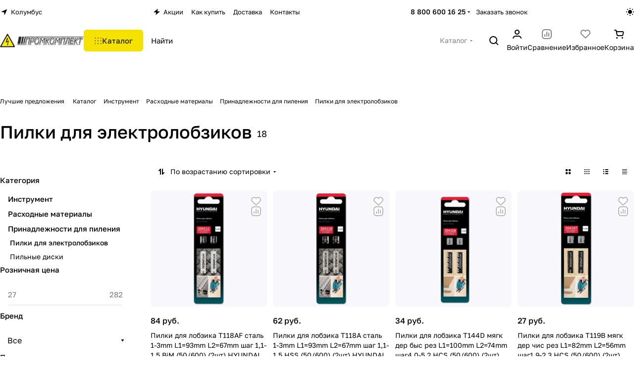

--- FILE ---
content_type: text/css
request_url: https://pro-com.ru/bitrix/cache/css/s1/aspro-premier/default_cfaf334160089d374a86e052e3df78c9/default_cfaf334160089d374a86e052e3df78c9_v1.css?174790889719532
body_size: 4650
content:


/* Start:/bitrix/templates/aspro-premier/css/conditional/sticker.min.css?17479088511698*/
.sticker{position:absolute;z-index:3;top:0;left:0;display:flex;flex-wrap:wrap;gap:4px;}.sticker--static{position:static;}.sticker--offset-16{top:16px;left:16px;}.sticker__item{--sticker_color:#0cbc3d;--sticker-height:24px;padding:1px 8px 1px 8px;color:#fff;background:var(--sticker_color);border-radius:var(--theme-sticker-border-radius);font-weight:500;position:relative;height:var(--sticker-height);display:inline-flex;align-items:center;}.sticker .sticker__item{line-height:12px;display:flex;}.sticker__item--bordered{color:#666;color:var(--lite_basic_text_black);border:1px solid #e5e5e5;border-color:var(--stroke_black);background:#fafafa;background:var(--light2_bg_black);}.sticker--upper .sticker__item{text-transform:uppercase;}.sticker__item--sale,.sticker__item--aktsiya,.sticker__item--stock{--sticker_color:#ffeca8;color:#222;}.sticker__item--new,.sticker__item--novinka{--sticker_color:#32cb41;}.sticker__item--hit,.sticker__item--khit{--sticker_color:#ff7455;}.sticker__item--recommend,.sticker__item--sovetuem{--sticker_color:#a56ffd;}.sticker__item--sale-text,.sticker__item--sale_text,.sticker__item--red{--sticker_color:#ff4f64;}.sticker__item--blur{--sticker_color:rgba(34,34,40,.32);}.sticker__item--light-green{--sticker_color:#def6e0;color:#222;}.status-icon{position:relative;display:flex;align-items:center;gap:4px;white-space:nowrap;color:#32cb41;}.status-icon.nostock{color:#f91a35;}.status-icon.order{color:#25a4f1;}.status-icon.pending{color:#fc9e41;}.btn-fast-view{position:absolute;transform:translateX(-50%);bottom:40px;left:50%;z-index:4;opacity:0;transition:opacity .3s ease;}.btn-fast-view .btn-fast-view{bottom:0;}.grid-list__item:hover .btn-fast-view{opacity:1;}
/* End */


/* Start:/bitrix/templates/aspro-premier/css/conditional/prices.min.css?17401456461975*/
.prices{display:flex;flex-direction:column;gap:8px;}.price{--animation-duration:.2s;position:relative;}.price__row{display:flex;flex-direction:row;justify-content:start;flex-wrap:wrap;align-items:baseline;gap:2px 8px;}.price .sticker{display:inline-flex;position:relative;top:auto;bottom:2px;left:0;gap:2px;z-index:initial;white-space:nowrap;}.price--hide-economy .price__economy{display:none;}.price .price__economy .sticker__item{--sticker-height:18px;padding-inline:6px;}.price__range{position:relative;flex-grow:1;}.price__row + .price__row{margin-top:2px;}.price + .price.price--with-title.price--with-range{margin-top:8px;}.price__popup-toggle{position:relative;display:flex;align-items:center;align-self:center;justify-content:center;width:20px;height:16px;background-color:var(--black_bg_black);border:1px solid var(--stroke_black);transition:background-color var(--animation-duration) ease,border-color var(--animation-duration) ease;font-size:1rem;line-height:calc(1em + 8px);padding:0;}.price__popup-toggle::after{content:'...';position:absolute;top:-9px;left:0;font-size:14px;right:0;text-align:center;}.price__popup-toggle.animate::after{animation:price_popup_toggle_loadings .3s linear infinite alternate;}.price__popup-toggle:is(.price__popup-toggle--active,:hover){border-color:var(--stroke_input);}.price__popup-bottom{position:sticky;bottom:0;background-color:var(--card_bg_black);z-index:1;}.xpopover:has(.price__popup){min-width:min(100%,240px);width:auto;}.xpopover:has(.price__popup)>.scrollbar{max-height:calc(min(100vh,400px) - var(--xpopover-pt) - var(--xpopover-pb));}@media (max-width:380px),(max-width:760px) and (min-resolution:2dppx){.xpopover:has(.price__popup)>.scrollbar{max-height:calc(100vh - var(--xpopover-pt) - var(--xpopover-pb))}.price__popup-bottom{padding-bottom:var(--xpopover-content-pb);margin-bottom:calc(-1* var(--xpopover-content-pb))}}@keyframes price_popup_toggle_loadings{from{content:'.'}50%{content:'..'}to{content:'...'}}
/* End */


/* Start:/bitrix/templates/aspro-premier/css/catalog.min.css?17401456468273*/
.buy_block{display:block;}body .buy_block .item-action--basket:not(.active) + .in_cart,body .buy_block .item-action--basket.loadings + .in_cart{display:none;}body .buy_block .item-action--basket.active:not(.loadings){display:none;}.btn-actions--with-icons{max-width:243px;flex-basis:100%;}.btn-actions__inner{flex:1;max-width:100%;text-overflow:ellipsis;}.btn-actions--with-icons .buy_block{display:flex;flex:1;justify-content:flex-end;}.btn-actions--with-icons .buttons{flex:1;}.buy_block .btn{white-space:normal;max-width:100%;text-overflow:ellipsis;text-align:center;}.counter{display:flex;justify-content:space-between;-webkit-user-select:none;-moz-user-select:none;-ms-user-select:none;user-select:none;width:103px;min-width:103px;overflow:hidden;}.counter__action{flex:0 0 30px;position:relative;}.counter__action:hover{background-color:var(--tag_hover);}.counter__action:before,.counter__action:after{content:"";position:absolute;display:block;background-color:var(--white_text_black);border-radius:1px;top:50%;left:50%;}.counter__action:before{width:12px;height:2px;margin-top:-1px;margin-left:-6px;}.counter__action--plus:after{width:2px;height:12px;margin-top:-6px;margin-left:-1px;}.counter__count{--input_bg_color-focus:transparent;--input_border_color-focus:transparent;flex:1;width:100%;height:100%;border:none;background:transparent;text-align:center;color:var(--white_text_black);}.btn .counter{height:calc(var(--button-height) - 3px);}.btn-wide .counter{width:auto;flex:1;}.btn-lg .counter__action{flex-basis:44px;}.btn-elg .counter__action{flex-basis:48px;}.buttons + .info-buttons{margin-top:8px;}.info-buttons__item .btn{display:block;padding-left:14px;padding-right:14px;}.info-buttons__item + .info-buttons__item--question .btn-sm{width:44px;margin-left:8px;}.info-buttons__item--question .btn-default:not(.btn-sm):not(.btn-md):not(.btn-lg):not(.btn-wide){width:50px;margin-left:12px;}.buttons-big-gap .buttons + .info-buttons{margin-top:12px;}.buttons-big-gap .info-buttons__item + .info-buttons__item--question .btn{margin-left:12px;width:56px;}.info-buttons__item--compare .btn.active{background-color:#9e9e9e;background-color:var(--theme-base-color);border-color:#9e9e9e;border-color:var(--theme-base-color);}.info-buttons__item-text{margin-left:7px;}.block-with-icon{display:flex;flex-flow:row wrap;}.block-with-icon--mt-14{margin-top:14px;}.block-with-icon__icon{margin:3px 11px 0 0;}.block-with-icon__text{flex:1;}.counter--basket{width:88px;background:#f8f8f8;background:var(--darkerblack_bg_black);margin:auto;}.counter--basket .counter__action{flex-basis:26px;border:none;cursor:pointer;}.counter--basket .counter__action:hover:before,.counter--basket .counter__action:hover:after{background-color:#333;background-color:var(--fill_dark_lite_white_hover);}.counter--basket .counter__action:before,.counter--basket .counter__action:after{background-color:#999;}.counter--basket .counter__action:before{width:8px;margin-left:-4px;}.counter--basket .counter__action.counter__action--plus:after{height:8px;margin-top:-4px;}.counter--basket .counter__count{color:#333;color:var(--white_text_black);font-size:.8em;}.section-wrapper-list>div{margin-bottom:32px;}@media (max-width:600px){.grid-list.grid-list--compact .js-popup-block,.owl-carousel .catalog-block__item{padding:12px 12px 8px}.grid-list .js-popup-block .countdown,.owl-carousel .catalog-block__item .countdown,.owl-carousel .sticker,.owl-carousel .sticker-wrap{display:none}.grid-list.grid-list--compact div[class*="info-title"],.owl-carousel .catalog-block__item div[class*="info-title"]{line-height:calc(1em + 7px)}}@media (max-width:600px){.hide-600{display:none!important}body .js-btn-state-wrapper .btn,body .js-replace-more.btn{--button-height:36px;--button-pl:8px;--button-pr:8px;width:100%}}.sku-props--no-current{opacity:.6;transition:opacity .3s ease;}.sku-props--no-current:hover{opacity:1;}.sku-props__item{margin-top:16px;}.sku-props--detail .sku-props__values{--gap:6px;}.sku-props--detail .sku-props__value{--sku-height:46px;--sku-prop-stroke:2px;padding:10px 27px;font-size:calc(1rem - 1px);}.sku-props--detail .sku-props__title{font-size:calc(1rem - 3px);line-height:calc(1em + 5px);padding-bottom:7px;}.sku-props--reset-margin-top .sku-props__item{margin-top:0;}.sku-props--list .sku-props__values>.line-block__item{padding-top:4px;}.sku-props__title{font-size:calc(1rem - 4px);line-height:calc(1em + 4px);padding-bottom:4px;}.sku-props__title .hint{display:inline-block;padding-left:1px;top:-1px;}.sku-props--list .sku-props__title{font-size:.8125rem;}.sku-props__value{--sku-width:auto;--sku-height:30px;width:var(--sku-width);height:var(--sku-height);min-width:40px;justify-content:center;padding:8px 10px;background-color:var(--card_bg_black);box-shadow:0 0 0 1px var(--stroke_input) inset;color:var(--white_text_black);display:flex;align-items:center;line-height:var(--sku-height)!important;border-radius:4px;border:none;user-select:none;transition:all ease .05s;}.sku-props__value:not(:where(.sku-props__value--pict,.sku-props__value--active,.sku-props__value--missing)):is(:hover,:focus-visible){box-shadow:0 0 0 1px color-mix(in oklab,var(--white_text_black) 50%,transparent) inset;cursor:pointer;}.sku-props__value--missing{color:var(--stroke_black);overflow:hidden;position:relative;}.sku-props__value--missing::after{background:var(--stroke_black);content:"";display:block;height:1px;left:0;position:absolute;top:50%;transform:rotateZ(-37deg) scaleX(1.2);width:100%;z-index:1;}.sku-props__value:not(.sku-props__value--active):active{transform:translateY(1px);}.sku-props__value--active{cursor:default;&:not(.sku-props__value--pict){box-shadow:0 0 0 var(--sku-prop-stroke,1px) var(--white_text_black) inset;background-color:transparent}}.sku-props__value--text-lg{--sku-width:auto;--sku-height:auto;--sku-prop-stroke:2px;justify-content:center;min-width:60px;}.sku-props__value--pict{--sku-prop-pict-inset:-4px;--sku-width:28px;--sku-height:28px;padding:0;font-size:0;padding:0;min-width:auto;background-size:cover;background-repeat:no-repeat;border:calc(var(--sku-prop-pict-inset) * -1) solid var(--white_text_black_reverse);border-radius:var(--theme-button-border-radius);box-shadow:none;position:relative;flex-shrink:0;&:is(:hover,:focus-visible){&::before{box-shadow:0 0 0 var(--sku-prop-stroke,1px) color-mix(in oklab,var(--white_text_black) 50%,transparent) inset}}}.sku-props--detail .sku-props__value--pict{--pict-prop-size:56px;height:var(--pict-prop-size);padding:0;width:var(--pict-prop-size);font-size:0;}.sku-props__value--pict:before{content:"";display:block;box-shadow:0 0 0 1px color-mix(in oklab,var(--white_text_black) 10%,transparent) inset;border-radius:4px;position:absolute;inset:var(--sku-prop-pict-inset,0);}.sku-props__value--active.sku-props__value--pict:before{box-shadow:0 0 0 var(--sku-prop-stroke,1px) var(--white_text_black) inset;}.sku-props__value--pict.sku-props__value--pict-lg{--sku-width:42px;--sku-height:42px;--sku-prop-stroke:2px;}.sku-props__value--pict.sku-props__value--active{border-color:var(--white_text_black_reverse);}.sku-props--detail .sku-props__value--pict.sku-props__value--active,.sku-props__value--pict-lg.sku-props__value--active{--sku-prop-pict-inset:-4px;}@media (max-width:600px){.sku-props--detail .sku-props__title{font-size:.8125rem}.sku-props--detail .sku-props__value--pict{--pict-prop-size:40px}}.status-amount--stores{opacity:0;transition:opacity .3s ease;}.status-amount--visible{opacity:1;}.status-amount--stores.dotted{cursor:pointer;}.grid-list.catalog-detail__forms{--gap:16px;}.catalog-detail__pseudo-link--with-gap{margin-top:8px;}.catalog-detail .catalog-detail__pseudo-link{display:flex;}.catalog-detail__pseudo-link .icon-container{margin-top:1px;}.pseudo-link__icon{margin-right:10px;}.catalog-detail .brand-detail-info__image{align-items:center;background-color:#fff;display:inline-flex;height:42px;justify-content:flex-start;max-width:90px;padding:5px;}.catalog-detail .brand-detail-info__image a{align-items:center;display:flex;height:100%;width:100%;}.sale_gift_product_container .btn-fast-view,.bx_sale_gift_main_products .btn-fast-view{display:none;}.catalog-detail .content--max-width{max-width:1200px;}.side-icons{position:absolute;top:4px;right:4px;z-index:4;width:20px;}
/* End */


/* Start:/bitrix/templates/aspro-premier/css/catalog-block.min.css?17401456395573*/
.catalog-block__item{--catalog-block-radius:var(--theme-outer-border-radius);--catalog-block-padding:16px;padding:var(--catalog-block-padding) var(--catalog-block-padding) var(--catalog-block-padding);height:100%;border-radius:12px;border-radius:var(--catalog-block-radius);position:relative;}.catalog-block__inner{position:relative;}.catalog-block__item .catalog-block__item--img-corner{width:auto;margin:calc(-1 * var(--catalog-block-padding)) calc(-1 * var(--catalog-block-padding)) 0;}.catalog-block__info-bottom .catalog-block__info-btn{min-width:0;}.grid-list--no-gap .catalog-block__item .catalog-block__item--img-corner{border-radius:0;}.catalog-block__item .catalog-block__item--img-corner .image-list__link{border-radius:var(--catalog-block-radius);overflow:hidden;}.catalog-block__item .catalog-block__item--img-corner .sticker{left:var(--catalog-block-padding);top:var(--catalog-block-padding);}.catalog-block__item .catalog-block__item--img-corner .side-icons{right:var(--catalog-block-padding);top:var(--catalog-block-padding);}.catalog-block__item .catalog-block__item--img-corner .price-economy{left:var(--catalog-block-padding);}.catalog-block__item .catalog-block__item--img-corner img{border-radius:0;}.catalog-block__item .catalog-block__item--img-corner .countdown-list-image{bottom:27px;left:34px;}body .catalog-block__info{margin-top:16px;flex-basis:auto;flex-grow:0;margin-bottom:auto;}.catalog-block__info-title{line-height:calc(1em + 7px);}.catalog-block__info-tech{margin:6px 0 0;}.catalog-block__info-bottom{margin-top:16px;position:relative;}.catalog-block__info-bottom-wrapper{width:max-content;max-width:100%;}.catalog-block__info-bottom--margined{margin:4px 0;}@media (min-width:769px){.properties-absolute-outer:hover ~ .image-list-outer .sticker{left:100%;right:-100%}.properties-absolute-outer:hover ~ .image-list-outer .image-list__link,.properties-absolute-outer:hover ~ .image-list-outer .countdown{left:100%}.image-list-outer .sticker,.image-list-outer .image-list__link,.image-list-outer .countdown{transition:all ease .2s}.properties-absolute-outer:hover ~ .image-list-outer .to-top .sticker{top:100%}.properties-absolute-outer:hover ~ .image-list-outer .to-top .image-list__link,.properties-absolute-outer:hover ~ .image-list-outer .to-top .countdown{top:100%}.image-list-outer_overflow{overflow:hidden}.catalog-block__info-bottom .js-btn-state-wrapper{flex:none}.catalog-block__offers .sku-props{display:none}.catalog-block__wrapper{position:relative}.catalog-block__wrapper:hover{z-index:5}.catalog-block__wrapper[data-hovered="true"] .catalog-block__item{height:auto;position:absolute;top:0;left:0;right:0;z-index:4}.catalog-block__wrapper[data-hovered="true"] .catalog-block__offers .sku-props{display:block}}@media (max-width:768px){.catalog-block__wrapper,.catalog-block__info{height:auto!important}.catalog-block__info-bottom{display:flex;flex-direction:column}.catalog-block__offers{order:-1;margin-top:-16px}.catalog-block__info-bottom .sku-props{margin-bottom:10px}.catalog-block__info-bottom .btn .counter{width:100%}}@media (min-width:601px){#main .catalog-block__info-price{text-align:left;flex:1}.catalog-block__info-price + .catalog-block__info-btn{text-align:right}.bx-ie .catalog-block__info-btn{top:50%;transform:translateY(-50%)}.catalog-block__info-bottom .line-block{justify-content:normal}.catalog-block__item--centered .catalog-block__info-bottom .line-block{justify-content:center}.catalog-block--bottom-btn .catalog-block__info-bottom--margined{flex-basis:100%}.catalog-block--bottom-btn .catalog-block__info-bottom--margined:last-of-type{margin-top:13px}.catalog-block--bottom-btn .btn{display:block}.catalog-block--bottom-btn .counter{width:auto}}.detail-block .catalog-block .owl-stage{display:flex;flex-direction:row;}.detail-block .catalog-block .owl-item{flex-shrink:0;}.properties-absolute-outer{padding-top:100%;position:absolute;top:0;left:0;right:0;overflow:hidden;z-index:4;}.properties-absolute-outer.properties-absolute-margin{padding-top:calc(100% + 28px);}@media (max-width:600px){.grid-list.grid-list--compact .js-popup-block.catalog-block__item .catalog-block__item--img-corner{margin:-16px -16px 0}.catalog-block__item{--catalog-block-padding:12px}.catalog-block__info-tech{margin-top:8px}.catalog-block__info-bottom-wrapper{width:100%}}.grey-bg-goods-y [data-option-type=".CATALOG_TAB"] .subs:first-of-type,.grey-bg-goods-y [data-option-id="ELEMENTS_TABLE_TYPE_VIEW"] .subs{opacity:.5;pointer-events:none;cursor:not-allowed;}.grey-bg-goods-y .block .catalog-block__item{padding:0;box-shadow:none!important;background-color:transparent;}.catalog-block__underlay{display:none;}@media (min-width:769px){.grey-bg-goods-y .grid-list .catalog-block__item:hover .catalog-block__underlay{position:absolute;inset:calc(var(--catalog-block-padding) * -1);display:block;background:var(--card_bg_black);border-radius:var(--catalog-block-radius)}.grey-bg-goods-y .catalog-block__wrapper:hover .catalog-block__underlay{box-shadow:0 5px 30px rgba(34,34,40,.08)}}.grey-bg-goods-y .block.grid-list{row-gap:40px;}.grey-bg-goods-y .catalog-block__item--img-corner{margin:0!important;}.grey-bg-goods-y .catalog-items .image-list .sticker{left:12px;top:12px;}.grey-bg-goods-y .image-list .side-icons{right:12px;top:12px;}.grey-bg-goods-y .catalog-complect__amount{right:12px;top:12px;}@media (max-width:600px){.catalog-block__item{--catalog-block-padding:8px}}@media (max-width:450px){.grey-bg-goods-y .grid-list.grid-list--compact{column-gap:min(var(--theme-items-gap),8px)!important;row-gap:40px!important}}
/* End */


/* Start:/bitrix/templates/aspro-premier/css/rating.min.css?1732622256210*/
.rating{display:flex;margin:0 -2px;line-height:0}.rating__star{margin:0 2px}.rating__star-svg *{fill:#ccc}.rating__star-svg--filled *{fill:#ecc358}.rating__count{margin-left:10px}.rating__count a{color:inherit}
/* End */


/* Start:/bitrix/templates/aspro-premier/css/conditional/rate.min.css?1732622256653*/
.rate__bar{--size:14px;-moz-appearance:none;-webkit-appearance:none;-webkit-mask-image:url('/bitrix/templates/aspro-premier/css/conditional/../../images/svg/star_sm.svg');-webkit-mask-size:cover;accent-color:#E5AC1A;appearance:none;background-color:#ccc;border:none;flex:0 0 var(--size);height:var(--size);mask-image:url('/bitrix/templates/aspro-premier/css/conditional/../../images/svg/star_sm.svg');mask-size:cover;width:var(--size);}.rate__bar::-webkit-progress-bar{background-color:#ccc;}.rate__bar::-webkit-progress-value{background-color:#E5AC1A;}.rate__bar::-moz-progress-bar{background-color:#E5AC1A;}.rate__bar--static,.rate__bar--static::-webkit-progress-bar{background-color:#E5AC1A;}@media (max-width:600px){.rate{justify-content:start}}
/* End */
/* /bitrix/templates/aspro-premier/css/conditional/sticker.min.css?17479088511698 */
/* /bitrix/templates/aspro-premier/css/conditional/prices.min.css?17401456461975 */
/* /bitrix/templates/aspro-premier/css/catalog.min.css?17401456468273 */
/* /bitrix/templates/aspro-premier/css/catalog-block.min.css?17401456395573 */
/* /bitrix/templates/aspro-premier/css/rating.min.css?1732622256210 */
/* /bitrix/templates/aspro-premier/css/conditional/rate.min.css?1732622256653 */


--- FILE ---
content_type: text/css
request_url: https://pro-com.ru/bitrix/cache/css/s1/aspro-premier/default_f06fa5399ec95a134a0f7ffaf5c035ef/default_f06fa5399ec95a134a0f7ffaf5c035ef_v1.css?17479088613277
body_size: 1034
content:


/* Start:/bitrix/components/aspro/catalog.viewed.premier/templates/.default/style.min.css?17326222291360*/
.catalog-viewed-list{padding:0 0 5rem;}.front_page .catalog-viewed-list{padding-top:5rem;}.catalog-viewed__item.swiper-slide{height:auto;min-height:200px;width:calc((min(calc(100vw - var(--scrollbar-width,0) - (2 * var(--theme-page-width-padding))),var(--theme-page-width)) - (var(--gap) * (var(--items-count) - 1))) / var(--items-count));}.catalog-viewed__item__title{word-break:break-word;line-height:calc(1em + 5px);}.catalog-viewed__item__image{width:96px;height:96px;}.catalog-viewed__item__image:has(.lazyload){background-color:var(--darkerblack_bg_black);}@media (max-width:600px){.catalog-viewed-list{padding-bottom:40px}.front_page .catalog-viewed-list{padding-top:40px}.catalog-viewed__item{width:164px!important}}.catalog-viewed-list .slider-solution:not(.swiper-initialized) ~ .slider-nav{display:none;}.catalog-viewed-list .slider-solution:not(.swiper-initialized) .swiper-wrapper{--gap:var(--theme-items-gap);display:grid;gap:var(--gap);grid-template-columns:repeat(var(--items-count),1fr);grid-auto-flow:column;overflow:hidden;}@media (min-width:425px){.catalog-viewed-list .swiper-wrapper{--items-count:3}}@media (min-width:601px){.catalog-viewed-list .swiper-wrapper{--items-count:4}}@media (min-width:992px){.catalog-viewed-list .swiper-wrapper{--items-count:5}}@media (min-width:1100px){.catalog-viewed-list .swiper-wrapper{--items-count:6}}
/* End */


/* Start:/bitrix/templates/aspro-premier/css/skeleton.min.css?17326222561529*/
.skeleton-grid{--gap:30px;display:grid;gap:var(--gap)}.skeleton-grid--row{--repeat-row:1;grid-template-rows:repeat(var(--repeat-row),1fr)}.skeleton-grid--column{--repeat-column:1;grid-template-columns:repeat(var(--repeat-column),1fr)}.skeleton{--color-start:var(--light,#f4f4f4) var(--dark,#343434);--color-end:var(--light,#fff) var(--dark,#222228);background:#eee;background:linear-gradient(110deg,var(--color-start) 8%,var(--color-end) 18%,var(--color-start) 33%);background-size:200% 100%;animation:1.5s skeleton-shine linear infinite;border-radius:8px;border-radius:var(--theme-button-border-radius)}.skeleton-item{background-size:1000px;background-color:color-mix(in oklab,var(--secondary) 10%,#FFF);background-image:linear-gradient(90deg,transparent 0,color-mix(in oklab,#FFF 50%,transparent) 100px,transparent 200px);animation:shine-lines 1.5s infinite linear}.skeleton-item--white{background-color:#fff}.skeleton-item--image{aspect-ratio:1}.skeleton-item--image-horizontal{aspect-ratio:1.78}.skeleton-item--title{width:90%;height:26px}.skeleton-item--subtitle{width:30%;height:20px}.skeleton-item--price{width:40%;height:30px}.skeleton-item--button{width:100%;height:40px}.skeleton-item--address{width:40%;height:20px}.skeleton-item--block{--height:528px;width:100%;height:var(--height)}.skeleton-item--seen{height:106px}.skeleton-item--width{--width:10%;width:var(--width)}@keyframes shine-lines{0%{background-position:-500px}40%,100%{background-position:500px}}@keyframes skeleton-shine{to{background-position-x:-200%}}
/* End */
/* /bitrix/components/aspro/catalog.viewed.premier/templates/.default/style.min.css?17326222291360 */
/* /bitrix/templates/aspro-premier/css/skeleton.min.css?17326222561529 */


--- FILE ---
content_type: text/css
request_url: https://pro-com.ru/bitrix/cache/css/s1/aspro-premier/default_0ac863ed65ef8565020663da1e67ead0/default_0ac863ed65ef8565020663da1e67ead0_v1.css?17479088612398
body_size: 753
content:


/* Start:/bitrix/templates/aspro-premier/css/bottom-icons-panel.min.css?17401456462212*/
.bottom-icons-panel{position:fixed;position:sticky;left:0;bottom:0;z-index:992;width:100%;margin-top:auto;padding-bottom:env(safe-area-inset-bottom,22px);border-radius:var(--theme-outer-border-radius) var(--theme-outer-border-radius) 0 0;background:var(--card_bg_black);box-shadow:0px -3px 10px rgba(0,0,0,.1);order:9999;}.bottom-icons-panel__content{display:flex;width:100%;overflow-x:auto;overflow-y:auto;transform:translateZ(0);}.bottom-icons-panel__content:last-child{padding-bottom:5px;}.bottom-icons-panel__content--buy-buttons{.ocb-wrapper{display:none}&:only-child{padding-bottom:16px}}.bottom-icons-panel__content-link{display:flex;flex-shrink:0;align-items:center;justify-content:flex-end;flex-direction:column;min-width:75px;max-width:200px;height:56px;text-align:center;position:relative;overflow:hidden;padding:0 3px 2px;}.bottom-icons-panel__content-link--active .bottom-icons-panel__content-text{color:#9e9e9e;color:var(--theme-base-color);}.bottom-icons-panel__content-link--active svg path,.bottom-icons-panel__content-link--active svg use{fill:#9e9e9e;fill:var(--theme-base-color);}.bottom-icons-panel__content-text{align-self:normal;white-space:nowrap;overflow:hidden;text-overflow:ellipsis;}.bottom-icons-panel__content-link--display--block{display:block;}.bottom-icons-panel__content-link--with-counter{gap:5px 0;}.bottom-icons-panel__content-picture-wrapper{position:relative;}.bottom-icons-panel__content-picture-wrapper--mb-3{align-items:flex-end;display:flex;height:20px;margin:0;position:relative;}.bottom-icons-panel__content::-webkit-scrollbar{-webkit-appearance:none;}.bottom-icons-panel__content::-webkit-scrollbar:vertical{width:6px;}.bottom-icons-panel__content::-webkit-scrollbar:horizontal{height:6px;}.bottom-icons-panel__content::-webkit-scrollbar-thumb{background-color:rgba(153,153,153,1);background:var(--gray_bg_black);border-radius:10px;border:2px solid #ffffff;border-color:var(--black_bg_black);}.bottom-icons-panel__content::-webkit-scrollbar-track{border-radius:10px;background-color:#ffffff;background:none;}.bottom-icons-panel .header-cart__count,.bottom-icons-panel .icon-count{top:0;bottom:auto;right:0;}@media (min-width:992px){.bottom-icons-panel{display:none}}
/* End */
/* /bitrix/templates/aspro-premier/css/bottom-icons-panel.min.css?17401456462212 */


--- FILE ---
content_type: image/svg+xml
request_url: https://pro-com.ru/bitrix/templates/aspro-premier/images/svg/star_sm.svg
body_size: 681
content:
<svg width="14" height="15" viewBox="0 0 14 15" fill="none" xmlns="http://www.w3.org/2000/svg">
  <path d="M6.47327 0.596967C6.64254 0.0676935 7.35746 0.0676942 7.52673 0.596967L8.82832 4.66666C8.90357 4.90195 9.11308 5.06135 9.35005 5.06359L13.4485 5.10223C13.9815 5.10726 14.2024 5.81924 13.774 6.15137L10.48 8.70522C10.2896 8.85288 10.2095 9.11079 10.2807 9.34747L11.5121 13.441C11.6723 13.9734 11.0939 14.4135 10.6598 14.0894L7.32245 11.5981C7.12949 11.4541 6.87051 11.4541 6.67755 11.5981L3.34015 14.0895C2.90612 14.4135 2.32774 13.9734 2.48789 13.441L3.71927 9.34747C3.79047 9.11079 3.71044 8.85288 3.51999 8.70522L0.225976 6.15137C-0.202419 5.81924 0.0185023 5.10726 0.551515 5.10223L4.64995 5.06359C4.88691 5.06135 5.09643 4.90195 5.17168 4.66666L6.47327 0.596967Z" fill="#E6AC1A"/>
</svg>

--- FILE ---
content_type: application/javascript
request_url: https://pro-com.ru/bitrix/cache/js/s1/aspro-premier/default_b25534f59f1e35a330b7ae5f6ddd2c7a/default_b25534f59f1e35a330b7ae5f6ddd2c7a_v1.js?174790889722426
body_size: 5819
content:

; /* Start:"a:4:{s:4:"full";s:105:"/bitrix/templates/aspro-premier/components/bitrix/catalog.smart.filter/main/script.min.js?174014564620119";s:6:"source";s:85:"/bitrix/templates/aspro-premier/components/bitrix/catalog.smart.filter/main/script.js";s:3:"min";s:0:"";s:3:"map";s:0:"";}"*/
function setHtmlToBlock(t,e){$(e).html($(t).find(e).html())}function JCSmartFilter(t,e,i){this.ajaxURL=t,this.form=null,this.timer=null,this.cacheKey="",this.cache=[],this.viewMode=e,this.ajaxMode=i.AJAX,i&&(this.params=i),i&&i.SEF_SET_FILTER_URL&&(this.bindUrlToButton("set_filter",i.SEF_SET_FILTER_URL),this.sef=!0),i&&i.SEF_DEL_FILTER_URL&&this.bindUrlToButton("del_filter",i.SEF_DEL_FILTER_URL)}$(document).ready((function(){input_numeric(".bx_filter input[type=text]"),$(document).on("click",".btn-link-text.bx_filter_search_reset",(function(t){$(this).addClass("hidden"),$(".bx_filter_search_reset.btn").click()}))})),JCSmartFilter.prototype.keyup=function(t){this.timer&&clearTimeout(this.timer),$(t).hasClass("disabled")||(this.timer=setTimeout(BX.delegate((function(){this.reload(t)}),this),500))},JCSmartFilter.prototype.click=function(t){this.timer&&clearTimeout(this.timer),this.timer=setTimeout(BX.delegate((function(){this.reload(t)}),this),500)},JCSmartFilter.prototype.reload=function(t){if(""!==this.cacheKey)return this.timer&&clearTimeout(this.timer),void(this.timer=setTimeout(BX.delegate((function(){this.reload(t)}),this),1e3));this.cacheKey="|";var e;if(e=$(t).closest(".bx_filter_select_container").length,this.position_input=0,this.label_input=$("label[for="+$(t).attr("id")+"]"),e&&(this.label_input=$(t).closest(".bx_filter_select_container")),this.label_input.length&&(this.position_input=this.label_input.offset().top-$(t).closest(".bx_filter_parameters_box").offset().top,this.label_input.hasClass("nab")&&(this.position_input+=7),e&&(this.position_input+=10)),this.position=BX.pos(t,!0),this.form=BX.findParent(t,{tag:"form"}),this.form){var i=[];i[0]={name:"ajax",value:"y"},this.gatherInputsValues(i,BX.findChildren(this.form,{tag:new RegExp("^(input|select)$","i")},!0)),$(".bx_filter_parameters_box").removeClass("set");for(var r=0;r<i.length;r++)this.cacheKey+=i[r].name+":"+i[r].value+"|",$("input[name="+i[r].name+"]").closest(".bx_filter_parameters_box").addClass("set");if(this.cache[this.cacheKey])this.curFilterinput=t,this.postHandler(this.cache[this.cacheKey],!0);else{if(this.sef)BX("set_filter").disabled=!0;this.curFilterinput=t,BX.ajax.loadJSON(this.ajaxURL,this.values2post(i),BX.delegate(this.postHandler,this))}}},JCSmartFilter.prototype.updateItem=function(t,e){if("N"===e.PROPERTY_TYPE||e.PRICE){var i=window["trackBar"+t];!i&&e.ENCODED_ID&&(i=window["trackBar"+e.ENCODED_ID]),i&&e.VALUES&&(e.VALUES.MIN&&(e.VALUES.MIN.FILTERED_VALUE?i.setMinFilteredValue(e.VALUES.MIN.FILTERED_VALUE):i.setMinFilteredValue(e.VALUES.MIN.VALUE)),e.VALUES.MAX&&(e.VALUES.MAX.FILTERED_VALUE?i.setMaxFilteredValue(e.VALUES.MAX.FILTERED_VALUE):i.setMaxFilteredValue(e.VALUES.MAX.VALUE)))}else if(e.VALUES)for(var r in e.VALUES)if(e.VALUES.hasOwnProperty(r)){var s=e.VALUES[r],l=BX(s.CONTROL_ID);if(l){var n=document.querySelector('[data-role="label_'+s.CONTROL_ID+'"]');input=document.querySelector('[id="'+s.CONTROL_ID+'"]'),s.DISABLED?n?(BX.addClass(n,"disabled"),input&&(input.setAttribute("disabled","disabled"),BX.addClass(input,"disabled"))):BX.addClass(l.parentNode,"disabled"):n?(BX.removeClass(n,"disabled"),input&&(input.removeAttribute("disabled"),BX.removeClass(input,"disabled"))):BX.removeClass(l.parentNode,"disabled"),s.hasOwnProperty("ELEMENT_COUNT")&&(n=document.querySelector('[data-role="count_'+s.CONTROL_ID+'"]'))&&(n.innerHTML=s.ELEMENT_COUNT)}}},JCSmartFilter.prototype.filterCatalog=function(t,e,i,r){window.History.enabled||null!=window.history.pushState?window.history.pushState(null,document.title,t):location.href=t,$(".js-load-wrapper .ajax_load").length&&$(".js-load-wrapper .ajax_load").addClass("loading-state-before"),$.ajax({url:t,type:"GET",data:{ajax_get:"Y",ajax_get_filter:"Y"},success:function(t){if(setHtmlToBlock(t,".top-content-block"),i?(setHtmlToBlock(t,".js-load-wrapper"),setHtmlToBlock(t,".sidearea .smartfilter")):(setHtmlToBlock(t,".js-load-wrapper  .inner_wrapper"),setHtmlToBlock(t,".filter-panel__sort"),setHtmlToBlock(t,".toggle-panel")),$(t).find(".filter_title").hasClass("active-filter")?($(".filter_title").addClass("active-filter"),$(".bx_filter_search_reset ").removeClass("hidden")):($(".filter_title").removeClass("active-filter"),$(".bx_filter_search_reset ").addClass("hidden")),i&&$("#mobilefilter .bx_filter").length&&($("#mobilefilter").html(""),$(t).find(".bx_filter").appendTo($("#mobilefilter")),$("#mobilefilter .bx_filter_parameters").addClass("scrollbar"),mobileFilterNum($(".bottom_nav").data("count"))),smartFilter.params&&smartFilter.params.SEF_SET_FILTER_URL&&smartFilter.bindUrlToButton("set_filter",smartFilter.params.SEF_SET_FILTER_URL),smartFilter.params&&smartFilter.params.SEF_DEL_FILTER_URL&&smartFilter.bindUrlToButton("del_filter",smartFilter.params.SEF_DEL_FILTER_URL),"function"==typeof checkVisibleProps&&checkVisibleProps(),$(".fast_view_frame").remove(),BX.onCustomEvent("onAjaxSuccessFilter"),"Y"==e){var r=BX("set_filter"),s=BX("del_filter");r&&(r.disabled=!1),s&&(s.disabled=!1)}BX.onCustomEvent("onCompleteAction",[{action:"jsLoadBlock"},this]),$(".js-load-wrapper .ajax_load").length&&$(".js-load-wrapper .ajax_load").removeClass("loading-state-before")}})},JCSmartFilter.prototype.postHandler=function(t,e){var i,r,s=BX("modef"),l=BX("modef_mobile"),n=BX("modef_num"),a=BX("modef_num_mobile");if(t&&t.ITEMS){for(var o in t.ITEMS)t.ITEMS.hasOwnProperty(o)&&this.updateItem(o,t.ITEMS[o]);s&&n&&(this.position_input?$("#modef").css({top:this.position_input}):$("#modef").css({top:"auto"}),n.innerHTML=t.ELEMENT_COUNT,a.innerHTML=t.ELEMENT_COUNT,i=BX.findChildren(s,{tag:"A"},!0),hrefFILTER_mobile=BX.findChildren(l,{tag:"A"},!0),"function"==typeof mobileFilterNum&&mobileFilterNum(i[0].innerText,!0),t.FILTER_URL&&i&&(i[0].href=BX.util.htmlspecialcharsback(t.FILTER_URL.replace("/filter/clear/apply/","/")),hrefFILTER_mobile[0].href=BX.util.htmlspecialcharsback(t.FILTER_URL.replace("/filter/clear/apply/","/"))),t.FILTER_AJAX_URL&&t.COMPONENT_CONTAINER_ID&&(BX.unbindAll(i[0]),BX.unbindAll(hrefFILTER_mobile[0]),BX.bind(i[0],"click",(function(e){return r=BX.util.htmlspecialcharsback(t.FILTER_AJAX_URL),BX.ajax.insertToNode(r,t.COMPONENT_CONTAINER_ID),BX.PreventDefault(e)}))),t.INSTANT_RELOAD&&t.COMPONENT_CONTAINER_ID?(r=BX.util.htmlspecialcharsback(t.FILTER_AJAX_URL),BX.ajax.insertToNode(r,t.COMPONENT_CONTAINER_ID)):(r=BX.util.htmlspecialcharsback(t.FILTER_AJAX_URL),this.ajaxMode?this.filterCatalog(r,"N",this.reset,t.ELEMENT_COUNT):("none"===s.style.display&&(s.style.display="inline-block",l.style.display="inline-block"),$("#set_filter").removeClass("hidden"),"VERTICAL"==this.viewMode&&BX.findChild(BX.findParent(this.curFilterinput,{class:"bx_filter_parameters_box"}),{class:"bx_filter_container_modef"},!0,!1).appendChild(s)),t.SEF_SET_FILTER_URL&&this.bindUrlToButton("set_filter",t.SEF_SET_FILTER_URL)))}this.sef&&(BX("set_filter").disabled=!1);e||""===this.cacheKey||(this.cache[this.cacheKey]=t),this.cacheKey="",void 0!==window.FilterHelper&&FilterHelper.apply()},JCSmartFilter.prototype.bindUrlToButton=function(t,e){var i=BX(t);if(i){"submit"==i.type&&(i.type="button"),i.dataset.url=e,BX.unbindAll(i),BX.bind(i,"click",BX.proxy((function(){const t=i.dataset.url;return this.ajaxMode?"del_filter"===i.id&&this.filterCatalog(t,"Y","Y"):window.location.href=t,!1}),this))}},JCSmartFilter.prototype.gatherInputsValues=function(t,e){if(e)for(var i=0;i<e.length;i++){var r=e[i];if(r.type)switch(r.type.toLowerCase()){case"text":case"number":case"textarea":case"password":case"hidden":case"select-one":r.value.length&&(t[t.length]={name:r.name,value:r.value});break;case"radio":case"checkbox":r.checked&&(t[t.length]={name:r.name,value:r.value});break;case"select-multiple":for(var s=0;s<r.options.length;s++)r.options[s].selected&&(t[t.length]={name:r.name,value:r.options[s].value});break;default:break}}},JCSmartFilter.prototype.values2post=function(t){for(var e=[],i=e,r=0;r<t.length;){var s=t[r].name.indexOf("[");if(-1==s)i[t[r].name]=t[r].value,i=e,r++;else{var l=t[r].name.substring(0,s),n=t[r].name.substring(s+1);i[l]||(i[l]=[]);var a=n.indexOf("]");-1==a?(i=e,r++):0==a?(i=i[l],t[r].name=""+i.length):(i=i[l],t[r].name=n.substring(0,a)+n.substring(a+1))}}return e},JCSmartFilter.prototype.hideFilterProps=function(t){var e=t.parentNode,i=e.querySelector("[data-role='bx_filter_block']"),r=e.querySelector("[data-role='prop_angle']");if(BX.hasClass(e,"bx-active"))new BX.easing({duration:300,start:{opacity:1,height:i.offsetHeight},finish:{opacity:0,height:0},transition:BX.easing.transitions.quart,step:function(t){i.style.opacity=t.opacity,i.style.height=t.height+"px"},complete:function(){i.setAttribute("style",""),BX.removeClass(e,"bx-active")}}).animate(),BX.addClass(r,"fa-angle-down"),BX.removeClass(r,"fa-angle-up");else{i.style.display="block",i.style.opacity=0,i.style.height="auto";var s=i.offsetHeight;i.style.height=0,new BX.easing({duration:300,start:{opacity:0,height:0},finish:{opacity:1,height:s},transition:BX.easing.transitions.quart,step:function(t){i.style.opacity=t.opacity,i.style.height=t.height+"px"},complete:function(){}}).animate(),BX.addClass(e,"bx-active"),BX.removeClass(r,"fa-angle-down"),BX.addClass(r,"fa-angle-up")}},JCSmartFilter.prototype.showDropDownPopup=function(t,e){var i=t.querySelector('[data-role="dropdownContent"]');$(t).offset();BX.PopupWindowManager.create("smartFilterDropDown"+e,t,{autoHide:!0,offsetLeft:0,offsetTop:0,overlay:!1,draggable:{restrict:!0},closeByEsc:!0,content:i}).show(),$("#smartFilterDropDown"+e).insertAfter($(t).closest(".bx_filter_parameters_box_container")),$("#smartFilterDropDown"+e).addClass("dropdown-menu-wrapper  dropdown-menu-wrapper--woffset").css({top:"auto",left:"auto"}),$("#smartFilterDropDown"+e+" .popup-window-content").addClass("dropdown-menu-inner rounded-x scrollbar scrolled ")},JCSmartFilter.prototype.selectDropDownItem=function(t,e){BX.hasClass(t,"disabled")||(this.keyup(BX(e)),BX.findParent(BX(e),{className:"bx_filter_select_container"},!1).querySelector('[data-role="currentOption"]').innerHTML=t.innerHTML,$(t).closest(".bx_filter_select_popup").find("label").removeClass("dropdown-menu-item--current active"),BX.addClass(t,"dropdown-menu-item--current active"),BX.PopupWindowManager.getCurrentPopup()&&BX.PopupWindowManager.getCurrentPopup().close())},BX.namespace("BX.Iblock.SmartFilter"),BX.Iblock.SmartFilter=function(){var t=function(t){"object"==typeof t&&(this.leftSlider=BX(t.leftSlider),this.rightSlider=BX(t.rightSlider),this.tracker=BX(t.tracker),this.trackerWrap=BX(t.trackerWrap),this.minInput=BX(t.minInputId),this.maxInput=BX(t.maxInputId),this.minPrice=parseFloat(t.minPrice),this.maxPrice=parseFloat(t.maxPrice),this.curMinPrice=parseFloat(t.curMinPrice),this.curMaxPrice=parseFloat(t.curMaxPrice),this.fltMinPrice=t.fltMinPrice?parseFloat(t.fltMinPrice):parseFloat(t.curMinPrice),this.fltMaxPrice=t.fltMaxPrice?parseFloat(t.fltMaxPrice):parseFloat(t.curMaxPrice),this.precision=t.precision||0,this.priceDiff=this.maxPrice-this.minPrice,this.leftPercent=t.leftPercent?parseFloat(t.leftPercent):0,this.rightPercent=t.rightPercent?parseFloat(t.rightPercent):0,this.fltMinPercent=0,this.fltMaxPercent=0,this.colorUnavailableActive=BX(t.colorUnavailableActive),this.colorAvailableActive=BX(t.colorAvailableActive),this.colorAvailableInactive=BX(t.colorAvailableInactive),this.isTouch=!1,this.init(),"ontouchstart"in document.documentElement||"ontouchstart"in window?(this.isTouch=!0,BX.bind(this.leftSlider,"touchstart",BX.proxy((function(t){this.onMoveLeftSlider(t)}),this)),BX.bind(this.rightSlider,"touchstart",BX.proxy((function(t){this.onMoveRightSlider(t)}),this)),BX.bind(this.colorAvailableActive,"touchstart",BX.proxy((function(t){this.onChangeLeftSlider(t)}),this)),BX.bind(this.colorUnavailableActive,"touchstart",BX.proxy((function(t){this.onChangeLeftSlider(t)}),this)),BX.bind(this.colorAvailableInactive,"touchstart",BX.proxy((function(t){this.onChangeLeftSlider(t)}),this))):(BX.bind(this.leftSlider,"mousedown",BX.proxy((function(t){this.onMoveLeftSlider(t)}),this)),BX.bind(this.rightSlider,"mousedown",BX.proxy((function(t){this.onMoveRightSlider(t)}),this)),BX.bind(this.colorAvailableActive,"mousedown",BX.proxy((function(t){this.onChangeLeftSlider(t)}),this)),BX.bind(this.colorUnavailableActive,"mousedown",BX.proxy((function(t){this.onChangeLeftSlider(t)}),this)),BX.bind(this.colorAvailableInactive,"mousedown",BX.proxy((function(t){this.onChangeLeftSlider(t)}),this))),BX.bind(this.minInput,"keyup",BX.proxy((function(t){this.onInputChange()}),this)),BX.bind(this.maxInput,"keyup",BX.proxy((function(t){this.onInputChange()}),this)))};return t.prototype.init=function(){var t;this.curMinPrice>this.minPrice&&(t=this.curMinPrice-this.minPrice,this.leftPercent=100*t/this.priceDiff,this.leftSlider.style.left=this.leftPercent+"%",this.colorUnavailableActive.style.left=this.leftPercent+"%"),this.setMinFilteredValue(this.fltMinPrice),this.curMaxPrice<this.maxPrice&&(t=this.maxPrice-this.curMaxPrice,this.rightPercent=100*t/this.priceDiff,this.rightSlider.style.right=this.rightPercent+"%",this.colorUnavailableActive.style.right=this.rightPercent+"%"),this.setMaxFilteredValue(this.fltMaxPrice),"function"==typeof asproFilterHelper&&(window.FilterHelper=new asproFilterHelper(this,!0),FilterHelper.show())},t.prototype.setMinFilteredValue=function(t){if(this.fltMinPrice=parseFloat(t),this.fltMinPrice>=this.minPrice){var e=this.fltMinPrice-this.minPrice;this.fltMinPercent=100*e/this.priceDiff,this.leftPercent>this.fltMinPercent?this.colorAvailableActive.style.left=this.leftPercent+"%":this.colorAvailableActive.style.left=this.fltMinPercent+"%",this.colorAvailableInactive.style.left=this.fltMinPercent+"%"}else this.colorAvailableActive.style.left="0%",this.colorAvailableInactive.style.left="0%"},t.prototype.setMaxFilteredValue=function(t){if(this.fltMaxPrice=parseFloat(t),this.fltMaxPrice<=this.maxPrice){var e=this.maxPrice-this.fltMaxPrice;this.fltMaxPercent=100*e/this.priceDiff,this.rightPercent>this.fltMaxPercent?this.colorAvailableActive.style.right=this.rightPercent+"%":this.colorAvailableActive.style.right=this.fltMaxPercent+"%",this.colorAvailableInactive.style.right=this.fltMaxPercent+"%"}else this.colorAvailableActive.style.right="0%",this.colorAvailableInactive.style.right="0%"},t.prototype.getXCoord=function(t){var e=t.getBoundingClientRect(),i=document.body,r=document.documentElement,s=window.pageXOffset||r.scrollLeft||i.scrollLeft,l=r.clientLeft||i.clientLeft||0,n=e.left+s-l;return Math.round(n)},t.prototype.getPageX=function(t){t=t||window.event;var e=null;if(this.isTouch&&null!=t.targetTouches[0])e=t.targetTouches[0].pageX;else if(null!=t.pageX)e=t.pageX;else if(null!=t.clientX){var i=document.documentElement,r=document.body;e=t.clientX+(i.scrollLeft||r&&r.scrollLeft||0),e-=i.clientLeft||0}return e},t.prototype.recountMinPrice=function(){var t=this.priceDiff*this.leftPercent/100;(t=(this.minPrice+t).toFixed(this.precision))!=this.minPrice?this.minInput.value=t:this.minInput.value="",smartFilter.keyup(this.minInput)},t.prototype.recountMaxPrice=function(){var t=this.priceDiff*this.rightPercent/100;(t=(this.maxPrice-t).toFixed(this.precision))!=this.maxPrice?this.maxInput.value=t:this.maxInput.value="",smartFilter.keyup(this.maxInput)},t.prototype.onInputChange=function(){var t;if(this.minInput.value){var e=this.minInput.value;e<this.minPrice&&(e=this.minPrice),e>this.maxPrice&&(e=this.maxPrice),t=e-this.minPrice,this.leftPercent=100*t/this.priceDiff,this.makeLeftSliderMove(!1)}if(this.maxInput.value){var i=this.maxInput.value;i<this.minPrice&&(i=this.minPrice),i>this.maxPrice&&(i=this.maxPrice),t=this.maxPrice-i,this.rightPercent=100*t/this.priceDiff,this.makeRightSliderMove(!1)}},t.prototype.makeLeftSliderMove=function(t){t=!1!==t,this.leftSlider.style.left=this.leftPercent+"%",this.colorUnavailableActive.style.left=this.leftPercent+"%";var e=!1;this.leftPercent+this.rightPercent>=100&&(e=!0,this.rightPercent=100-this.leftPercent,this.rightSlider.style.right=this.rightPercent+"%",this.colorUnavailableActive.style.right=this.rightPercent+"%"),this.leftPercent>=this.fltMinPercent&&this.leftPercent<=100-this.fltMaxPercent?(this.colorAvailableActive.style.left=this.leftPercent+"%",e&&(this.colorAvailableActive.style.right=100-this.leftPercent+"%")):this.leftPercent<=this.fltMinPercent?(this.colorAvailableActive.style.left=this.fltMinPercent+"%",e&&(this.colorAvailableActive.style.right=100-this.fltMinPercent+"%")):this.leftPercent>=this.fltMaxPercent&&(this.colorAvailableActive.style.left=100-this.fltMaxPercent+"%",e&&(this.colorAvailableActive.style.right=this.fltMaxPercent+"%")),t&&(this.recountMinPrice(),e&&this.recountMaxPrice())},t.prototype.countNewLeft=function(t){var e=this.getPageX(t),i=this.getXCoord(this.trackerWrap),r=this.trackerWrap.offsetWidth,s=e-i;return s<0?s=0:s>r&&(s=r),s},t.prototype.onMoveLeftSlider=function(t){if(this.isTouch||(this.leftSlider.ondragstart=function(){return!1}),$(".bx_filter .bx_filter_parameters_box_container input").prop("disabled",!1),this.isTouch){var e=BX.proxy((function(t){this.leftPercent=100*this.countNewLeft(t)/this.trackerWrap.offsetWidth,this.makeLeftSliderMove()}),this),i=BX.proxy((function(t){window.removeEventListener("touchmove",e,!1),window.removeEventListener("touchend",i,!1),e=i=null}),this);window.addEventListener("touchmove",e,!1),window.addEventListener("touchend",i,!1)}else document.onmousemove=BX.proxy((function(t){this.leftPercent=100*this.countNewLeft(t)/this.trackerWrap.offsetWidth,this.makeLeftSliderMove()}),this),document.onmouseup=function(){document.onmousemove=document.onmouseup=null};return!1},t.prototype.makeRightSliderMove=function(t){t=!1!==t,this.rightSlider.style.right=this.rightPercent+"%",this.colorUnavailableActive.style.right=this.rightPercent+"%";var e=!1;this.leftPercent+this.rightPercent>=100&&(e=!0,this.leftPercent=100-this.rightPercent,this.leftSlider.style.left=this.leftPercent+"%",this.colorUnavailableActive.style.left=this.leftPercent+"%"),100-this.rightPercent>=this.fltMinPercent&&this.rightPercent>=this.fltMaxPercent?(this.colorAvailableActive.style.right=this.rightPercent+"%",e&&(this.colorAvailableActive.style.left=100-this.rightPercent+"%")):this.rightPercent<=this.fltMaxPercent?(this.colorAvailableActive.style.right=this.fltMaxPercent+"%",e&&(this.colorAvailableActive.style.left=100-this.fltMaxPercent+"%")):100-this.rightPercent<=this.fltMinPercent&&(this.colorAvailableActive.style.right=100-this.fltMinPercent+"%",e&&(this.colorAvailableActive.style.left=this.fltMinPercent+"%")),t&&(this.recountMaxPrice(),e&&this.recountMinPrice())},t.prototype.onMoveRightSlider=function(t){if(this.isTouch||(this.rightSlider.ondragstart=function(){return!1}),$(".bx_filter .bx_filter_parameters_box_container input").prop("disabled",!1),this.isTouch){var e=BX.proxy((function(t){this.rightPercent=100-100*this.countNewLeft(t)/this.trackerWrap.offsetWidth,this.makeRightSliderMove()}),this),i=BX.proxy((function(t){window.removeEventListener("touchmove",e,!1),window.removeEventListener("touchend",i,!1),e=i=null}),this);window.addEventListener("touchmove",e,!1),window.addEventListener("touchend",i,!1)}else document.onmousemove=BX.proxy((function(t){this.rightPercent=100-100*this.countNewLeft(t)/this.trackerWrap.offsetWidth,this.makeRightSliderMove()}),this),document.onmouseup=function(){document.onmousemove=document.onmouseup=null};return!1},t.prototype.onChangeLeftSlider=function(t){if(this.isTouch||(this.leftSlider.ondragstart=function(){}),this.isTouch){e=100*this.countNewLeft(t)/this.trackerWrap.offsetWidth;if($(t.target).is(".bx_ui_slider_handle"))return;e<50?(this.leftPercent=e,this.makeLeftSliderMove()):(this.rightPercent=100-e,this.makeRightSliderMove())}else{var e=100*this.countNewLeft(event)/this.trackerWrap.offsetWidth;if($(event.target).is(".bx_ui_slider_handle")||!$(event.target).is("[class^=bx_ui_slider]"))return;e<50?(this.leftPercent=e+1,this.makeLeftSliderMove()):(this.rightPercent=100-e,this.makeRightSliderMove()),document.onmouseup=function(){document.onmousemove=document.onmouseup=null}}return!1},t}();
/* End */
;
; /* Start:"a:4:{s:4:"full";s:81:"/bitrix/templates/aspro-premier/js/conditional/input_numeric.min.js?1732622256718";s:6:"source";s:63:"/bitrix/templates/aspro-premier/js/conditional/input_numeric.js";s:3:"min";s:0:"";s:3:"map";s:0:"";}"*/
function input_numeric(e,t){if(!e)return;try{Array.from(document.querySelectorAll(e),(e=>e.nodeType===e.ELEMENT_NODE&&e instanceof HTMLInputElement&&e)).forEach((function(e){["input","keydown","keyup","mousedown","mouseup","select","contextmenu","drop","focusout"].forEach((function(t){e.addEventListener(t,n)}))}))}catch(e){}function n(e){if(i.test(this.value))this.oldValue=this.value,this.oldSelectionStart=this.selectionStart,this.oldSelectionEnd=this.selectionEnd;else if(this.oldValue)this.value=this.oldValue,this.setSelectionRange(this.oldSelectionStart,this.oldSelectionEnd);else{const e=parseFloat(this.value);Number.isNaN(e)?this.value="":this.value=e}}let i=/^-?\d*[.,]?\d*$/;t&&t instanceof RegExp&&(i=t)}
/* End */
;
; /* Start:"a:4:{s:4:"full";s:72:"/bitrix/templates/aspro-premier/js/conditional/hint.min.js?1740145637515";s:6:"source";s:58:"/bitrix/templates/aspro-premier/js/conditional/hint.min.js";s:3:"min";s:0:"";s:3:"map";s:0:"";}"*/
$(document).ready((function(){$("html, body").on("mousedown",(function(e){"string"==typeof e.target.className&&e.target.className.indexOf("adm")<0&&(e.stopPropagation(),$(e.target).closest(".hint.active").length||$(".hint.active .hint__icon").trigger("click"))})),$(document).on("click",".hint",(function(e){let _this=$(this),target=e.target;e.stopImmediatePropagation(),"A"!==target.tagName&&e.preventDefault(),target.closest(".tooltip")||_this.toggleClass("active").find(".tooltip").stop().slideToggle(200)}))}));
/* End */
;; /* /bitrix/templates/aspro-premier/components/bitrix/catalog.smart.filter/main/script.min.js?174014564620119*/
; /* /bitrix/templates/aspro-premier/js/conditional/input_numeric.min.js?1732622256718*/
; /* /bitrix/templates/aspro-premier/js/conditional/hint.min.js?1740145637515*/
